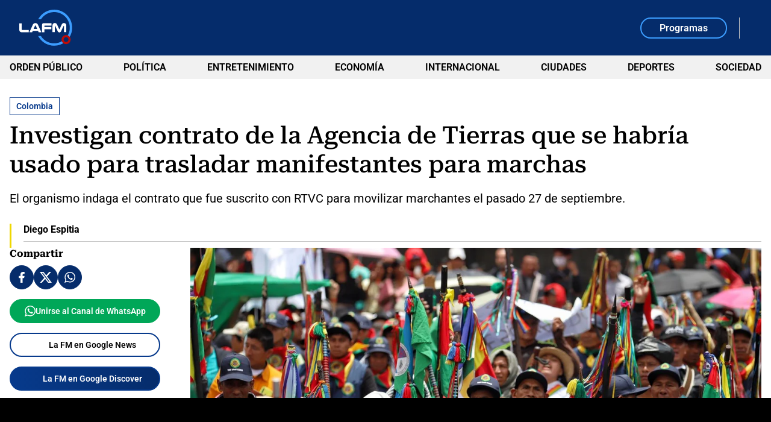

--- FILE ---
content_type: text/html; charset=utf-8
request_url: https://www.google.com/recaptcha/api2/aframe
body_size: 269
content:
<!DOCTYPE HTML><html><head><meta http-equiv="content-type" content="text/html; charset=UTF-8"></head><body><script nonce="lbkrPZYlw9G5C11VVa3kRA">/** Anti-fraud and anti-abuse applications only. See google.com/recaptcha */ try{var clients={'sodar':'https://pagead2.googlesyndication.com/pagead/sodar?'};window.addEventListener("message",function(a){try{if(a.source===window.parent){var b=JSON.parse(a.data);var c=clients[b['id']];if(c){var d=document.createElement('img');d.src=c+b['params']+'&rc='+(localStorage.getItem("rc::a")?sessionStorage.getItem("rc::b"):"");window.document.body.appendChild(d);sessionStorage.setItem("rc::e",parseInt(sessionStorage.getItem("rc::e")||0)+1);localStorage.setItem("rc::h",'1768926050603');}}}catch(b){}});window.parent.postMessage("_grecaptcha_ready", "*");}catch(b){}</script></body></html>

--- FILE ---
content_type: application/javascript; charset=utf-8
request_url: https://fundingchoicesmessages.google.com/f/AGSKWxUDtLDNdwj2ZEyKUJqiPCKB2UJWwxPJoBlskwMmFUrdOUYbNfw0fd63cT3qo-lwnduI9rfbKPjHhsRjF3na8o-WmTHFEIqJx5lrHoj16fv-Hc6SHDvYiDxWqdYk-TSGd15xjWsW7GizW1CjzhraSE-ntDR-9NnFKFQ_BIL3LBW1vk4pC_8uaor9Skb_/_/clickunder./mbn_ad./adsense./companionAdFunc./ad.css?
body_size: -1289
content:
window['97962b90-27c2-4674-972f-7118ce210140'] = true;